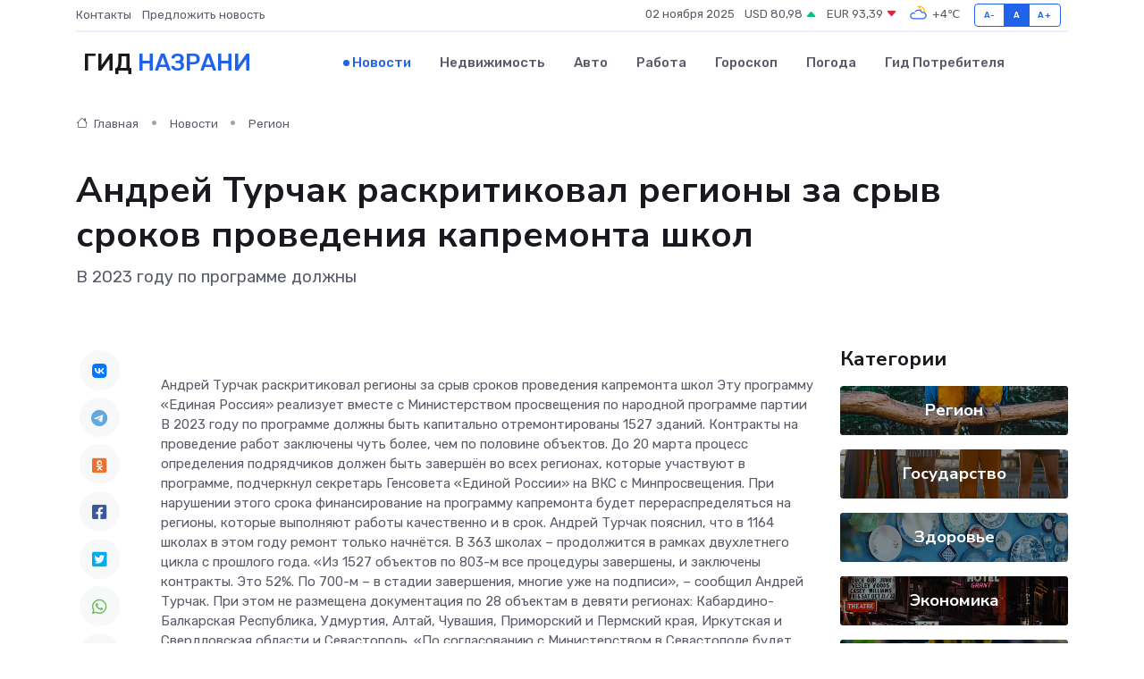

--- FILE ---
content_type: text/html; charset=UTF-8
request_url: https://nazran-gid.ru/news/region/andrey-turchak-raskritikoval-regiony-za-sryv-srokov-provedeniya-kapremonta-shkol.htm
body_size: 12647
content:
<!DOCTYPE html>
<html lang="ru">
<head>
	<meta charset="utf-8">
	<meta name="csrf-token" content="mO5tPI1VREKVi2dYONqtjlFo2p0Z2KHRsU9tE4PD">
    <meta http-equiv="X-UA-Compatible" content="IE=edge">
    <meta name="viewport" content="width=device-width, initial-scale=1">
    <title>Андрей Турчак раскритиковал регионы за срыв сроков проведения капремонта школ - новости Назрани</title>
    <meta name="description" property="description" content="В 2023 году по программе должны">
    
    <meta property="fb:pages" content="105958871990207" />
    <link rel="shortcut icon" type="image/x-icon" href="https://nazran-gid.ru/favicon.svg">
    <link rel="canonical" href="https://nazran-gid.ru/news/region/andrey-turchak-raskritikoval-regiony-za-sryv-srokov-provedeniya-kapremonta-shkol.htm">
    <link rel="preconnect" href="https://fonts.gstatic.com">
    <link rel="dns-prefetch" href="https://fonts.googleapis.com">
    <link rel="dns-prefetch" href="https://pagead2.googlesyndication.com">
    <link rel="dns-prefetch" href="https://res.cloudinary.com">
    <link href="https://fonts.googleapis.com/css2?family=Nunito+Sans:wght@400;700&family=Rubik:wght@400;500;700&display=swap" rel="stylesheet">
    <link rel="stylesheet" type="text/css" href="https://nazran-gid.ru/assets/font-awesome/css/all.min.css">
    <link rel="stylesheet" type="text/css" href="https://nazran-gid.ru/assets/bootstrap-icons/bootstrap-icons.css">
    <link rel="stylesheet" type="text/css" href="https://nazran-gid.ru/assets/tiny-slider/tiny-slider.css">
    <link rel="stylesheet" type="text/css" href="https://nazran-gid.ru/assets/glightbox/css/glightbox.min.css">
    <link rel="stylesheet" type="text/css" href="https://nazran-gid.ru/assets/plyr/plyr.css">
    <link id="style-switch" rel="stylesheet" type="text/css" href="https://nazran-gid.ru/assets/css/style.css">
    <link rel="stylesheet" type="text/css" href="https://nazran-gid.ru/assets/css/style2.css">

    <meta name="twitter:card" content="summary">
    <meta name="twitter:site" content="@mysite">
    <meta name="twitter:title" content="Андрей Турчак раскритиковал регионы за срыв сроков проведения капремонта школ - новости Назрани">
    <meta name="twitter:description" content="В 2023 году по программе должны">
    <meta name="twitter:creator" content="@mysite">
    <meta name="twitter:image:src" content="https://res.cloudinary.com/dpvn8yeev/image/upload/fk2btldiytzue9wbsmbp">
    <meta name="twitter:domain" content="nazran-gid.ru">
    <meta name="twitter:card" content="summary_large_image" /><meta name="twitter:image" content="https://res.cloudinary.com/dpvn8yeev/image/upload/fk2btldiytzue9wbsmbp">

    <meta property="og:url" content="http://nazran-gid.ru/news/region/andrey-turchak-raskritikoval-regiony-za-sryv-srokov-provedeniya-kapremonta-shkol.htm">
    <meta property="og:title" content="Андрей Турчак раскритиковал регионы за срыв сроков проведения капремонта школ - новости Назрани">
    <meta property="og:description" content="В 2023 году по программе должны">
    <meta property="og:type" content="website">
    <meta property="og:image" content="https://res.cloudinary.com/dpvn8yeev/image/upload/fk2btldiytzue9wbsmbp">
    <meta property="og:locale" content="ru_RU">
    <meta property="og:site_name" content="Гид Назрани">
    

    <link rel="image_src" href="https://res.cloudinary.com/dpvn8yeev/image/upload/fk2btldiytzue9wbsmbp" />

    <link rel="alternate" type="application/rss+xml" href="https://nazran-gid.ru/feed" title="Назрань: гид, новости, афиша">
        <script async src="https://pagead2.googlesyndication.com/pagead/js/adsbygoogle.js"></script>
    <script>
        (adsbygoogle = window.adsbygoogle || []).push({
            google_ad_client: "ca-pub-0899253526956684",
            enable_page_level_ads: true
        });
    </script>
        
    
    
    
    <script>if (window.top !== window.self) window.top.location.replace(window.self.location.href);</script>
    <script>if(self != top) { top.location=document.location;}</script>

<!-- Google tag (gtag.js) -->
<script async src="https://www.googletagmanager.com/gtag/js?id=G-71VQP5FD0J"></script>
<script>
  window.dataLayer = window.dataLayer || [];
  function gtag(){dataLayer.push(arguments);}
  gtag('js', new Date());

  gtag('config', 'G-71VQP5FD0J');
</script>
</head>
<body>
<script type="text/javascript" > (function(m,e,t,r,i,k,a){m[i]=m[i]||function(){(m[i].a=m[i].a||[]).push(arguments)}; m[i].l=1*new Date();k=e.createElement(t),a=e.getElementsByTagName(t)[0],k.async=1,k.src=r,a.parentNode.insertBefore(k,a)}) (window, document, "script", "https://mc.yandex.ru/metrika/tag.js", "ym"); ym(54007696, "init", {}); ym(86840228, "init", { clickmap:true, trackLinks:true, accurateTrackBounce:true, webvisor:true });</script> <noscript><div><img src="https://mc.yandex.ru/watch/54007696" style="position:absolute; left:-9999px;" alt="" /><img src="https://mc.yandex.ru/watch/86840228" style="position:absolute; left:-9999px;" alt="" /></div></noscript>
<script type="text/javascript">
    new Image().src = "//counter.yadro.ru/hit?r"+escape(document.referrer)+((typeof(screen)=="undefined")?"":";s"+screen.width+"*"+screen.height+"*"+(screen.colorDepth?screen.colorDepth:screen.pixelDepth))+";u"+escape(document.URL)+";h"+escape(document.title.substring(0,150))+";"+Math.random();
</script>
<!-- Rating@Mail.ru counter -->
<script type="text/javascript">
var _tmr = window._tmr || (window._tmr = []);
_tmr.push({id: "3138453", type: "pageView", start: (new Date()).getTime()});
(function (d, w, id) {
  if (d.getElementById(id)) return;
  var ts = d.createElement("script"); ts.type = "text/javascript"; ts.async = true; ts.id = id;
  ts.src = "https://top-fwz1.mail.ru/js/code.js";
  var f = function () {var s = d.getElementsByTagName("script")[0]; s.parentNode.insertBefore(ts, s);};
  if (w.opera == "[object Opera]") { d.addEventListener("DOMContentLoaded", f, false); } else { f(); }
})(document, window, "topmailru-code");
</script><noscript><div>
<img src="https://top-fwz1.mail.ru/counter?id=3138453;js=na" style="border:0;position:absolute;left:-9999px;" alt="Top.Mail.Ru" />
</div></noscript>
<!-- //Rating@Mail.ru counter -->

<header class="navbar-light navbar-sticky header-static">
    <div class="navbar-top d-none d-lg-block small">
        <div class="container">
            <div class="d-md-flex justify-content-between align-items-center my-1">
                <!-- Top bar left -->
                <ul class="nav">
                    <li class="nav-item">
                        <a class="nav-link ps-0" href="https://nazran-gid.ru/contacts">Контакты</a>
                    </li>
                    <li class="nav-item">
                        <a class="nav-link ps-0" href="https://nazran-gid.ru/sendnews">Предложить новость</a>
                    </li>
                    
                </ul>
                <!-- Top bar right -->
                <div class="d-flex align-items-center">
                    
                    <ul class="list-inline mb-0 text-center text-sm-end me-3">
						<li class="list-inline-item">
							<span>02 ноября 2025</span>
						</li>
                        <li class="list-inline-item">
                            <a class="nav-link px-0" href="https://nazran-gid.ru/currency">
                                <span>USD 80,98 <i class="bi bi-caret-up-fill text-success"></i></span>
                            </a>
						</li>
                        <li class="list-inline-item">
                            <a class="nav-link px-0" href="https://nazran-gid.ru/currency">
                                <span>EUR 93,39 <i class="bi bi-caret-down-fill text-danger"></i></span>
                            </a>
						</li>
						<li class="list-inline-item">
                            <a class="nav-link px-0" href="https://nazran-gid.ru/pogoda">
                                <svg xmlns="http://www.w3.org/2000/svg" width="25" height="25" viewBox="0 0 30 30"><path fill="#FFC000" d="M17.732 8.689a6.5 6.5 0 0 0-3.911-4.255.5.5 0 0 1 .003-.936A7.423 7.423 0 0 1 16.5 3a7.5 7.5 0 0 1 7.5 7.5c0 .484-.05.956-.138 1.415a4.915 4.915 0 0 0-1.413-.677 5.99 5.99 0 0 0 .051-.738 6.008 6.008 0 0 0-5.716-5.993 8.039 8.039 0 0 1 2.69 5.524c-.078-.09-.145-.187-.231-.274-.453-.452-.971-.79-1.511-1.068zM0 0v30V0zm30 0v30V0z"></path><path fill="#315EFB" d="M25.036 13.066a4.948 4.948 0 0 1 0 5.868A4.99 4.99 0 0 1 20.99 21H8.507a4.49 4.49 0 0 1-3.64-1.86 4.458 4.458 0 0 1 0-5.281A4.491 4.491 0 0 1 8.506 12c.686 0 1.37.159 1.996.473a.5.5 0 0 1 .16.766l-.33.399a.502.502 0 0 1-.598.132 2.976 2.976 0 0 0-3.346.608 3.007 3.007 0 0 0 .334 4.532c.527.396 1.177.59 1.836.59H20.94a3.54 3.54 0 0 0 2.163-.711 3.497 3.497 0 0 0 1.358-3.206 3.45 3.45 0 0 0-.706-1.727A3.486 3.486 0 0 0 20.99 12.5c-.07 0-.138.016-.208.02-.328.02-.645.085-.947.192a.496.496 0 0 1-.63-.287 4.637 4.637 0 0 0-.445-.874 4.495 4.495 0 0 0-.584-.733A4.461 4.461 0 0 0 14.998 9.5a4.46 4.46 0 0 0-3.177 1.318 2.326 2.326 0 0 0-.135.147.5.5 0 0 1-.592.131 5.78 5.78 0 0 0-.453-.19.5.5 0 0 1-.21-.79A5.97 5.97 0 0 1 14.998 8a5.97 5.97 0 0 1 4.237 1.757c.398.399.704.85.966 1.319.262-.042.525-.076.79-.076a4.99 4.99 0 0 1 4.045 2.066zM0 0v30V0zm30 0v30V0z"></path></svg>
                                <span>+4&#8451;</span>
                            </a>
						</li>
					</ul>

                    <!-- Font size accessibility START -->
                    <div class="btn-group me-2" role="group" aria-label="font size changer">
                        <input type="radio" class="btn-check" name="fntradio" id="font-sm">
                        <label class="btn btn-xs btn-outline-primary mb-0" for="font-sm">A-</label>

                        <input type="radio" class="btn-check" name="fntradio" id="font-default" checked>
                        <label class="btn btn-xs btn-outline-primary mb-0" for="font-default">A</label>

                        <input type="radio" class="btn-check" name="fntradio" id="font-lg">
                        <label class="btn btn-xs btn-outline-primary mb-0" for="font-lg">A+</label>
                    </div>

                    
                </div>
            </div>
            <!-- Divider -->
            <div class="border-bottom border-2 border-primary opacity-1"></div>
        </div>
    </div>

    <!-- Logo Nav START -->
    <nav class="navbar navbar-expand-lg">
        <div class="container">
            <!-- Logo START -->
            <a class="navbar-brand" href="https://nazran-gid.ru" style="text-align: end;">
                
                			<span class="ms-2 fs-3 text-uppercase fw-normal">Гид <span style="color: #2163e8;">Назрани</span></span>
                            </a>
            <!-- Logo END -->

            <!-- Responsive navbar toggler -->
            <button class="navbar-toggler ms-auto" type="button" data-bs-toggle="collapse"
                data-bs-target="#navbarCollapse" aria-controls="navbarCollapse" aria-expanded="false"
                aria-label="Toggle navigation">
                <span class="text-body h6 d-none d-sm-inline-block">Menu</span>
                <span class="navbar-toggler-icon"></span>
            </button>

            <!-- Main navbar START -->
            <div class="collapse navbar-collapse" id="navbarCollapse">
                <ul class="navbar-nav navbar-nav-scroll mx-auto">
                                        <li class="nav-item"> <a class="nav-link active" href="https://nazran-gid.ru/news">Новости</a></li>
                                        <li class="nav-item"> <a class="nav-link" href="https://nazran-gid.ru/realty">Недвижимость</a></li>
                                        <li class="nav-item"> <a class="nav-link" href="https://nazran-gid.ru/auto">Авто</a></li>
                                        <li class="nav-item"> <a class="nav-link" href="https://nazran-gid.ru/job">Работа</a></li>
                                        <li class="nav-item"> <a class="nav-link" href="https://nazran-gid.ru/horoscope">Гороскоп</a></li>
                                        <li class="nav-item"> <a class="nav-link" href="https://nazran-gid.ru/pogoda">Погода</a></li>
                                        <li class="nav-item"> <a class="nav-link" href="https://nazran-gid.ru/poleznoe">Гид потребителя</a></li>
                                    </ul>
            </div>
            <!-- Main navbar END -->

            
        </div>
    </nav>
    <!-- Logo Nav END -->
</header>
    <main>
        <!-- =======================
                Main content START -->
        <section class="pt-3 pb-lg-5">
            <div class="container" data-sticky-container>
                <div class="row">
                    <!-- Main Post START -->
                    <div class="col-lg-9">
                        <!-- Categorie Detail START -->
                        <div class="mb-4">
							<nav aria-label="breadcrumb" itemscope itemtype="http://schema.org/BreadcrumbList">
								<ol class="breadcrumb breadcrumb-dots">
									<li class="breadcrumb-item" itemprop="itemListElement" itemscope itemtype="http://schema.org/ListItem">
										<meta itemprop="name" content="Гид Назрани">
										<meta itemprop="position" content="1">
										<meta itemprop="item" content="https://nazran-gid.ru">
										<a itemprop="url" href="https://nazran-gid.ru">
										<i class="bi bi-house me-1"></i> Главная
										</a>
									</li>
									<li class="breadcrumb-item" itemprop="itemListElement" itemscope itemtype="http://schema.org/ListItem">
										<meta itemprop="name" content="Новости">
										<meta itemprop="position" content="2">
										<meta itemprop="item" content="https://nazran-gid.ru/news">
										<a itemprop="url" href="https://nazran-gid.ru/news"> Новости</a>
									</li>
									<li class="breadcrumb-item" aria-current="page" itemprop="itemListElement" itemscope itemtype="http://schema.org/ListItem">
										<meta itemprop="name" content="Регион">
										<meta itemprop="position" content="3">
										<meta itemprop="item" content="https://nazran-gid.ru/news/region">
										<a itemprop="url" href="https://nazran-gid.ru/news/region"> Регион</a>
									</li>
									<li aria-current="page" itemprop="itemListElement" itemscope itemtype="http://schema.org/ListItem">
									<meta itemprop="name" content="Андрей Турчак раскритиковал регионы за срыв сроков проведения капремонта школ">
									<meta itemprop="position" content="4" />
									<meta itemprop="item" content="https://nazran-gid.ru/news/region/andrey-turchak-raskritikoval-regiony-za-sryv-srokov-provedeniya-kapremonta-shkol.htm">
									</li>
								</ol>
							</nav>
						
                        </div>
                    </div>
                </div>
                <div class="row align-items-center">
                                                        <!-- Content -->
                    <div class="col-md-12 mt-4 mt-md-0">
                                            <h1 class="display-6">Андрей Турчак раскритиковал регионы за срыв сроков проведения капремонта школ</h1>
                        <p class="lead">В 2023 году по программе должны</p>
                    </div>
				                                    </div>
            </div>
        </section>
        <!-- =======================
        Main START -->
        <section class="pt-0">
            <div class="container position-relative" data-sticky-container>
                <div class="row">
                    <!-- Left sidebar START -->
                    <div class="col-md-1">
                        <div class="text-start text-lg-center mb-5" data-sticky data-margin-top="80" data-sticky-for="767">
                            <style>
                                .fa-vk::before {
                                    color: #07f;
                                }
                                .fa-telegram::before {
                                    color: #64a9dc;
                                }
                                .fa-facebook-square::before {
                                    color: #3b5998;
                                }
                                .fa-odnoklassniki-square::before {
                                    color: #eb722e;
                                }
                                .fa-twitter-square::before {
                                    color: #00aced;
                                }
                                .fa-whatsapp::before {
                                    color: #65bc54;
                                }
                                .fa-viber::before {
                                    color: #7b519d;
                                }
                                .fa-moimir svg {
                                    background-color: #168de2;
                                    height: 18px;
                                    width: 18px;
                                    background-size: 18px 18px;
                                    border-radius: 4px;
                                    margin-bottom: 2px;
                                }
                            </style>
                            <ul class="nav text-white-force">
                                <li class="nav-item">
                                    <a class="nav-link icon-md rounded-circle m-1 p-0 fs-5 bg-light" href="https://vk.com/share.php?url=https://nazran-gid.ru/news/region/andrey-turchak-raskritikoval-regiony-za-sryv-srokov-provedeniya-kapremonta-shkol.htm&title=Андрей Турчак раскритиковал регионы за срыв сроков проведения капремонта школ - новости Назрани&utm_source=share" rel="nofollow" target="_blank">
                                        <i class="fab fa-vk align-middle text-body"></i>
                                    </a>
                                </li>
                                <li class="nav-item">
                                    <a class="nav-link icon-md rounded-circle m-1 p-0 fs-5 bg-light" href="https://t.me/share/url?url=https://nazran-gid.ru/news/region/andrey-turchak-raskritikoval-regiony-za-sryv-srokov-provedeniya-kapremonta-shkol.htm&text=Андрей Турчак раскритиковал регионы за срыв сроков проведения капремонта школ - новости Назрани&utm_source=share" rel="nofollow" target="_blank">
                                        <i class="fab fa-telegram align-middle text-body"></i>
                                    </a>
                                </li>
                                <li class="nav-item">
                                    <a class="nav-link icon-md rounded-circle m-1 p-0 fs-5 bg-light" href="https://connect.ok.ru/offer?url=https://nazran-gid.ru/news/region/andrey-turchak-raskritikoval-regiony-za-sryv-srokov-provedeniya-kapremonta-shkol.htm&title=Андрей Турчак раскритиковал регионы за срыв сроков проведения капремонта школ - новости Назрани&utm_source=share" rel="nofollow" target="_blank">
                                        <i class="fab fa-odnoklassniki-square align-middle text-body"></i>
                                    </a>
                                </li>
                                <li class="nav-item">
                                    <a class="nav-link icon-md rounded-circle m-1 p-0 fs-5 bg-light" href="https://www.facebook.com/sharer.php?src=sp&u=https://nazran-gid.ru/news/region/andrey-turchak-raskritikoval-regiony-za-sryv-srokov-provedeniya-kapremonta-shkol.htm&title=Андрей Турчак раскритиковал регионы за срыв сроков проведения капремонта школ - новости Назрани&utm_source=share" rel="nofollow" target="_blank">
                                        <i class="fab fa-facebook-square align-middle text-body"></i>
                                    </a>
                                </li>
                                <li class="nav-item">
                                    <a class="nav-link icon-md rounded-circle m-1 p-0 fs-5 bg-light" href="https://twitter.com/intent/tweet?text=Андрей Турчак раскритиковал регионы за срыв сроков проведения капремонта школ - новости Назрани&url=https://nazran-gid.ru/news/region/andrey-turchak-raskritikoval-regiony-za-sryv-srokov-provedeniya-kapremonta-shkol.htm&utm_source=share" rel="nofollow" target="_blank">
                                        <i class="fab fa-twitter-square align-middle text-body"></i>
                                    </a>
                                </li>
                                <li class="nav-item">
                                    <a class="nav-link icon-md rounded-circle m-1 p-0 fs-5 bg-light" href="https://api.whatsapp.com/send?text=Андрей Турчак раскритиковал регионы за срыв сроков проведения капремонта школ - новости Назрани https://nazran-gid.ru/news/region/andrey-turchak-raskritikoval-regiony-za-sryv-srokov-provedeniya-kapremonta-shkol.htm&utm_source=share" rel="nofollow" target="_blank">
                                        <i class="fab fa-whatsapp align-middle text-body"></i>
                                    </a>
                                </li>
                                <li class="nav-item">
                                    <a class="nav-link icon-md rounded-circle m-1 p-0 fs-5 bg-light" href="viber://forward?text=Андрей Турчак раскритиковал регионы за срыв сроков проведения капремонта школ - новости Назрани https://nazran-gid.ru/news/region/andrey-turchak-raskritikoval-regiony-za-sryv-srokov-provedeniya-kapremonta-shkol.htm&utm_source=share" rel="nofollow" target="_blank">
                                        <i class="fab fa-viber align-middle text-body"></i>
                                    </a>
                                </li>
                                <li class="nav-item">
                                    <a class="nav-link icon-md rounded-circle m-1 p-0 fs-5 bg-light" href="https://connect.mail.ru/share?url=https://nazran-gid.ru/news/region/andrey-turchak-raskritikoval-regiony-za-sryv-srokov-provedeniya-kapremonta-shkol.htm&title=Андрей Турчак раскритиковал регионы за срыв сроков проведения капремонта школ - новости Назрани&utm_source=share" rel="nofollow" target="_blank">
                                        <i class="fab fa-moimir align-middle text-body"><svg viewBox='0 0 24 24' xmlns='http://www.w3.org/2000/svg'><path d='M8.889 9.667a1.333 1.333 0 100-2.667 1.333 1.333 0 000 2.667zm6.222 0a1.333 1.333 0 100-2.667 1.333 1.333 0 000 2.667zm4.77 6.108l-1.802-3.028a.879.879 0 00-1.188-.307.843.843 0 00-.313 1.166l.214.36a6.71 6.71 0 01-4.795 1.996 6.711 6.711 0 01-4.792-1.992l.217-.364a.844.844 0 00-.313-1.166.878.878 0 00-1.189.307l-1.8 3.028a.844.844 0 00.312 1.166.88.88 0 001.189-.307l.683-1.147a8.466 8.466 0 005.694 2.18 8.463 8.463 0 005.698-2.184l.685 1.151a.873.873 0 001.189.307.844.844 0 00.312-1.166z' fill='#FFF' fill-rule='evenodd'/></svg></i>
                                    </a>
                                </li>
                                
                            </ul>
                        </div>
                    </div>
                    <!-- Left sidebar END -->

                    <!-- Main Content START -->
                    <div class="col-md-10 col-lg-8 mb-5">
                        <div class="mb-4">
                                                    </div>
                        <div itemscope itemtype="http://schema.org/NewsArticle">
                            <meta itemprop="headline" content="Андрей Турчак раскритиковал регионы за срыв сроков проведения капремонта школ">
                            <meta itemprop="identifier" content="https://nazran-gid.ru/6700">
                            <span itemprop="articleBody">Андрей Турчак раскритиковал регионы за срыв сроков проведения капремонта школ

Эту программу «Единая Россия» реализует вместе с Министерством просвещения по народной программе партии

В 2023 году по программе должны быть капитально отремонтированы 1527 зданий. Контракты на проведение работ заключены чуть более, чем по половине объектов. До 20 марта процесс определения подрядчиков должен быть завершён во всех регионах, которые участвуют в программе, подчеркнул секретарь Генсовета «Единой России» на ВКС с Минпросвещения. При нарушении этого срока финансирование на программу капремонта будет перераспределяться на регионы, которые выполняют работы качественно и в срок.

Андрей Турчак пояснил, что в 1164 школах в этом году ремонт только начнётся. В 363 школах – продолжится в рамках двухлетнего цикла с прошлого года.

«Из 1527 объектов по 803-м все процедуры завершены, и заключены контракты. Это 52%. По 700-м – в стадии завершения, многие уже на подписи», – сообщил Андрей Турчак.

При этом не размещена документация по 28 объектам в девяти регионах: Кабардино-Балкарская Республика, Удмуртия, Алтай, Чувашия, Приморский и Пермский края, Иркутская и Свердловская области и Севастополь.

«По согласованию с Министерством в Севастополе будет замена объекта. Тем не менее, мы договаривались, что 20 марта все контракты должны быть заключены. Просил бы руководителей отстающих регионов срочно принять исчерпывающие меры для исправления ситуации», – подчеркнул секретарь Генсовета «Единой России».

Он особо выделил приграничные регионы, которые успешно справляются с реализацией программы, несмотря на имеющиеся сложности. Речь идёт о Белгородской, Брянской, Курской, Ростовской областях и Республике Крым.

«В условиях постоянных обстрелов приграничных территорий, необходимости восстанавливать оперативно инфраструктуру, отвлечения сил и средств на строительство оборонительных сооружений, – коллеги блестяще справляются с другими задачами. И эти задачи с нас никто не снимал», – указал Андрей Турчак. Он призвал глав отстающих регионов «перетряхнуть и привести в чувство» свои команды.

В свою очередь, министр просвещения Сергей Кравцов сообщил, что в зоне риска находятся ещё несколько регионов, где запланировано строительство новых школ.

Он попросил «Единую Россию» организовать партийный контроль по этим объектам. «Республика Дагестан – из 43 объектов по 27-ми у нас риск. Новосибирская область – 12 объектов, 9 – в рисковой зоне. Нижегородская область – 17 объектов, 7 – в зоне риска. Пермский край – всего 14 объектов и 7 рисковых. Якутия – 16 объектов и 8 рисковых, Калининградская область – 7 объектов, 5 в рисковой зоне, Краснодарский край – 17 объектов, 6 рисков. Кировская область, Кабардино-Балкария, Тыва, Омская область отдельно Осетия и Амурская область. Переносы на следующий год недопустимы, мы средства перераспределим на другие регионы», – заявил министр.

В Дагестане Андрей Турчак и Сергей Кравцов проведут выездное заседание с руководством региона и ответственными за строительство и ремонт школ.

«Мы в диалог вступим с главой Республики, непосредственно на месте соберём всех ответственных, разберёмся в этой ситуации. Нужны экстраординарные меры. Вы «завалите» такое количество объектов. Есть, кому за это отвечать. И они должны за это отвечать. А они, к сожалению, слово своё не держат. И не держат уже не первый раз», – отметил секретарь Генсовета.

Говоря о нарушениях сроков по контрактации на капремонт школ в Кабардино-Балкарии, он подчеркнул, что партии не нужны депутаты, которые должным образом не контролируют работы и не выполняют обязательства перед людьми.

«Давайте на примере Кабардино-Балкарии разберём эту ситуацию. И как партия подставляет плечо, и как депутаты отрабатывают то, что они должны отрабатывать. И свои мандаты, которые они получили. Нам не нужны такие депутаты», – заявил Андрей Турчак.

Он также призвал представителей партии в Омской области, которая вошла в перечень регионов с высокими рисками по строительству новых школ, в преддверии выборов подумать над тем, с чем они пойдут на выборы. Отдельно Андрей Турчак подчеркнул, что регион нарушает обязательства и по программе социальной догазификации.

«Одни сказки и рассказы про выпадающие доходы областного бюджета. Выборы губернатора пройдут в соответствии с законом в сентябре 2023 года. Кого мы будем поддерживать? Кандидата, который свои предвыборные обещания не выполняет? Дело не в выборах, а в детях, которые в эти пять школ не могут заселиться и начать образовательный процесс. Вы брали на себя обязательства восстановить эти средства в областном бюджете. Сутки вам – покажите, что вы делали с бюджетом в 2022 году как правящая партия, имеющая большинство в омском заксобрании, и что вы делали на 2023 год. Совесть надо иметь. Людям в глаза как-то надо смотреть, родителям детей», – заявил Андрей Турчак.

Также секретарь Генсовета сообщил, что при проведении предварительного голосования «Единая Россия» проведёт анализ работы действующих депутатов по партийным проектам. Он будет учитываться для тех, кто примет решение переизбраться на новый срок.

«У нас более чем в 50 регионах пройдут выборы разного уровня. И если вы считаете, что долги по школам (программа капремонта школ – прим.) никак не повлияют на волеизъявление наших избирателей, то глубоко заблуждаетесь. В данном контексте вопрос капремонта и строительства новых школ имеет не только хозяйственное и социально-экономическое значение, но и внутриполитическое. Если вы этого не понимаете, значит, не соответствуете тем должностям, которые занимаете в партийных органах», – подчеркнул Андрей Турчак.

Он также отметил, что кадровые решения будут приняты по координаторам партпроектов, руководителям региональных исполкомов, а в некоторых случаях – по секретарям реготделений «Единой России».

           Как отметил региональный координатор партийного проекта «Новая школа» Сулейм Муталиев, в Ингушетии в 2023 году планируется отремонтировать 16 школ.

          «В рамках реализации Народной программы «Единой России» для модернизации школьных систем образования в республике проводится большая работа. Ингушетия по итогам прошлого года вошла в число регионов, которые успешно и в срок выполнили все запланированные работы. Капитальный ремонт проведен в 13 школах, все они оснащены необходимым оборудованием и современными учебными пособиями. В 2023 году в программу капремонта вошли 16 школ. Для осуществления контроля привлечены родители, также за каждым объектом закреплены депутаты Государственной Думы и Народного Собрания РИ», — отметил Сулейм Муталиев.

Напомним, программа капремонта школ, которую «Единая Россия» реализует вместе с Минпросвещения, входит в народную программу партии и была инициирована Президентом на Съезде «Единой России» в 2021 году. В ней участвует более 7300 школ. Все этапы работ – от проекта до приёмки – контролируют родительские штабы, которые «Единая Россия» и Минпросвещения сформировали в регионах. С этого года участие в программе принимают и новые регионы.</span>
                        </div>
                                                                        <div><a href="https://nazran-gorsovet.ru/gorizontalnoe-menyu/novosti-gorizontalnoe-menyu/2023/03/02/andrej-turchak-raskritikoval-regiony-za-sryv-srokov-provedeniya-kapremonta-shkol/" target="_blank" rel="author">Источник</a></div>
                                                                        <div class="col-12 mt-3"><a href="https://nazran-gid.ru/sendnews">Предложить новость</a></div>
                        <div class="col-12 mt-5">
                            <h2 class="my-3">Последние новости</h2>
                            <div class="row gy-4">
                                <!-- Card item START -->
<div class="col-sm-6">
    <div class="card" itemscope="" itemtype="http://schema.org/BlogPosting">
        <!-- Card img -->
        <div class="position-relative">
                        <img class="card-img" src="https://nazran-gid.ru/images/noimg-420x315.png" alt="Что делать, если утеряна посылка?">
                    </div>
        <div class="card-body px-0 pt-3" itemprop="name">
            <h4 class="card-title" itemprop="headline"><a href="https://nazran-gid.ru/news/gosudarstvo/chto-delat-esli-uteryana-posylka.htm"
                    class="btn-link text-reset fw-bold" itemprop="url">Что делать, если утеряна посылка?</a></h4>
            <p class="card-text" itemprop="articleBody">Качество услуг почтовой связи должно соответствовать установленным стандартам, а также предоставляемой операторами почтовой связи информации об условиях оказания данных услуг.</p>
        </div>
        <meta itemprop="author" content="Редактор"/>
        <meta itemscope itemprop="mainEntityOfPage" itemType="https://schema.org/WebPage" itemid="https://nazran-gid.ru/news/gosudarstvo/chto-delat-esli-uteryana-posylka.htm"/>
        <meta itemprop="dateModified" content="2025-04-06"/>
        <meta itemprop="datePublished" content="2025-04-06"/>
    </div>
</div>
<!-- Card item END -->
<!-- Card item START -->
<div class="col-sm-6">
    <div class="card" itemscope="" itemtype="http://schema.org/BlogPosting">
        <!-- Card img -->
        <div class="position-relative">
                        <img class="card-img" src="https://nazran-gid.ru/images/noimg-420x315.png" alt="Подозреваемый в особо крупном мошенничестве останется под стражей">
                    </div>
        <div class="card-body px-0 pt-3" itemprop="name">
            <h4 class="card-title" itemprop="headline"><a href="https://nazran-gid.ru/news/gosudarstvo/podozrevaemyy-v-osobo-krupnom-moshennichestve-ostanetsya-pod-strazhey.htm"
                    class="btn-link text-reset fw-bold" itemprop="url">Подозреваемый в особо крупном мошенничестве останется под стражей</a></h4>
            <p class="card-text" itemprop="articleBody">Суд апелляционной инстанции по уголовным делам Верховного суда Ингушетии 03.04.2025 рассмотрел материал досудебного производства по апелляционной жалобе защитника на постановление Магасского районного суда,</p>
        </div>
        <meta itemprop="author" content="Редактор"/>
        <meta itemscope itemprop="mainEntityOfPage" itemType="https://schema.org/WebPage" itemid="https://nazran-gid.ru/news/gosudarstvo/podozrevaemyy-v-osobo-krupnom-moshennichestve-ostanetsya-pod-strazhey.htm"/>
        <meta itemprop="dateModified" content="2025-04-06"/>
        <meta itemprop="datePublished" content="2025-04-06"/>
    </div>
</div>
<!-- Card item END -->
<!-- Card item START -->
<div class="col-sm-6">
    <div class="card" itemscope="" itemtype="http://schema.org/BlogPosting">
        <!-- Card img -->
        <div class="position-relative">
                        <img class="card-img" src="https://res.cloudinary.com/dpvn8yeev/image/upload/c_fill,w_420,h_315,q_auto,g_face/xafn1ez6zk3g3artovai" alt="Программа действий на длительную перспективу: «Единая Россия» представила промежуточные итоги реализации народной программы" itemprop="image">
                    </div>
        <div class="card-body px-0 pt-3" itemprop="name">
            <h4 class="card-title" itemprop="headline"><a href="https://nazran-gid.ru/news/region/programma-deystviy-na-dlitelnuyu-perspektivu-edinaya-rossiya-predstavila-promezhutochnye-itogi-realizacii-narodnoy-programmy.htm"
                    class="btn-link text-reset fw-bold" itemprop="url">Программа действий на длительную перспективу: «Единая Россия» представила промежуточные итоги реализации народной программы</a></h4>
            <p class="card-text" itemprop="articleBody">Доклад о них партия направит Президенту

Выполнению положений народной программы было посвящено заседание программной комиссии «Единой России», которое провёл Председатель партии Дмитрий Медведев.</p>
        </div>
        <meta itemprop="author" content="Редактор"/>
        <meta itemscope itemprop="mainEntityOfPage" itemType="https://schema.org/WebPage" itemid="https://nazran-gid.ru/news/region/programma-deystviy-na-dlitelnuyu-perspektivu-edinaya-rossiya-predstavila-promezhutochnye-itogi-realizacii-narodnoy-programmy.htm"/>
        <meta itemprop="dateModified" content="2025-04-06"/>
        <meta itemprop="datePublished" content="2025-04-06"/>
    </div>
</div>
<!-- Card item END -->
<!-- Card item START -->
<div class="col-sm-6">
    <div class="card" itemscope="" itemtype="http://schema.org/BlogPosting">
        <!-- Card img -->
        <div class="position-relative">
            <img class="card-img" src="https://res.cloudinary.com/dyrkqtkvm/image/upload/c_fill,w_420,h_315,q_auto,g_face/dd3txzimvthknj2dpnk7" alt="Герои‑невидимки: 10 мест, где вы сталкиваетесь со стойками СОН ежедневно" itemprop="image">
        </div>
        <div class="card-body px-0 pt-3" itemprop="name">
            <h4 class="card-title" itemprop="headline"><a href="https://tumen-gid.ru/news/ekonomika/geroi-nevidimki-10-mest-gde-vy-stalkivaetes-so-stoykami-son-ezhednevno.htm" class="btn-link text-reset fw-bold" itemprop="url">Герои‑невидимки: 10 мест, где вы сталкиваетесь со стойками СОН ежедневно</a></h4>
            <p class="card-text" itemprop="articleBody">Железобетонные стойки СОН окружают нас повсюду — даже если мы не знаем, что это они</p>
        </div>
        <meta itemprop="author" content="Редактор"/>
        <meta itemscope itemprop="mainEntityOfPage" itemType="https://schema.org/WebPage" itemid="https://tumen-gid.ru/news/ekonomika/geroi-nevidimki-10-mest-gde-vy-stalkivaetes-so-stoykami-son-ezhednevno.htm"/>
        <meta itemprop="dateModified" content="2025-11-02"/>
        <meta itemprop="datePublished" content="2025-11-02"/>
    </div>
</div>
<!-- Card item END -->
                            </div>
                        </div>
						<div class="col-12 bg-primary bg-opacity-10 p-2 mt-3 rounded">
							На этом сайте вы сможете узнать актуальные данные о <a href="https://korolyov-gid.ru/pogoda">погоде в Королёве</a>, включая прогнозы на ближайшие дни и часы
						</div>
                        <!-- Comments START -->
                        <div class="mt-5">
                            <h3>Комментарии (0)</h3>
                        </div>
                        <!-- Comments END -->
                        <!-- Reply START -->
                        <div>
                            <h3>Добавить комментарий</h3>
                            <small>Ваш email не публикуется. Обязательные поля отмечены *</small>
                            <form class="row g-3 mt-2">
                                <div class="col-md-6">
                                    <label class="form-label">Имя *</label>
                                    <input type="text" class="form-control" aria-label="First name">
                                </div>
                                <div class="col-md-6">
                                    <label class="form-label">Email *</label>
                                    <input type="email" class="form-control">
                                </div>
                                <div class="col-12">
                                    <label class="form-label">Текст комментария *</label>
                                    <textarea class="form-control" rows="3"></textarea>
                                </div>
                                <div class="col-12">
                                    <button type="submit" class="btn btn-primary">Оставить комментарий</button>
                                </div>
                            </form>
                        </div>
                        <!-- Reply END -->
                    </div>
                    <!-- Main Content END -->
                    <!-- Right sidebar START -->
                    <div class="col-lg-3 d-none d-lg-block">
                        <div data-sticky data-margin-top="80" data-sticky-for="991">
                            <!-- Categories -->
                            <div>
                                <h4 class="mb-3">Категории</h4>
                                                                    <!-- Category item -->
                                    <div class="text-center mb-3 card-bg-scale position-relative overflow-hidden rounded"
                                        style="background-image:url(https://nazran-gid.ru/assets/images/blog/4by3/03.jpg); background-position: center left; background-size: cover;">
                                        <div class="bg-dark-overlay-4 p-3">
                                            <a href="https://nazran-gid.ru/news/region"
                                                class="stretched-link btn-link fw-bold text-white h5">Регион</a>
                                        </div>
                                    </div>
                                                                    <!-- Category item -->
                                    <div class="text-center mb-3 card-bg-scale position-relative overflow-hidden rounded"
                                        style="background-image:url(https://nazran-gid.ru/assets/images/blog/4by3/07.jpg); background-position: center left; background-size: cover;">
                                        <div class="bg-dark-overlay-4 p-3">
                                            <a href="https://nazran-gid.ru/news/gosudarstvo"
                                                class="stretched-link btn-link fw-bold text-white h5">Государство</a>
                                        </div>
                                    </div>
                                                                    <!-- Category item -->
                                    <div class="text-center mb-3 card-bg-scale position-relative overflow-hidden rounded"
                                        style="background-image:url(https://nazran-gid.ru/assets/images/blog/4by3/02.jpg); background-position: center left; background-size: cover;">
                                        <div class="bg-dark-overlay-4 p-3">
                                            <a href="https://nazran-gid.ru/news/zdorove"
                                                class="stretched-link btn-link fw-bold text-white h5">Здоровье</a>
                                        </div>
                                    </div>
                                                                    <!-- Category item -->
                                    <div class="text-center mb-3 card-bg-scale position-relative overflow-hidden rounded"
                                        style="background-image:url(https://nazran-gid.ru/assets/images/blog/4by3/01.jpg); background-position: center left; background-size: cover;">
                                        <div class="bg-dark-overlay-4 p-3">
                                            <a href="https://nazran-gid.ru/news/ekonomika"
                                                class="stretched-link btn-link fw-bold text-white h5">Экономика</a>
                                        </div>
                                    </div>
                                                                    <!-- Category item -->
                                    <div class="text-center mb-3 card-bg-scale position-relative overflow-hidden rounded"
                                        style="background-image:url(https://nazran-gid.ru/assets/images/blog/4by3/06.jpg); background-position: center left; background-size: cover;">
                                        <div class="bg-dark-overlay-4 p-3">
                                            <a href="https://nazran-gid.ru/news/politika"
                                                class="stretched-link btn-link fw-bold text-white h5">Политика</a>
                                        </div>
                                    </div>
                                                                    <!-- Category item -->
                                    <div class="text-center mb-3 card-bg-scale position-relative overflow-hidden rounded"
                                        style="background-image:url(https://nazran-gid.ru/assets/images/blog/4by3/09.jpg); background-position: center left; background-size: cover;">
                                        <div class="bg-dark-overlay-4 p-3">
                                            <a href="https://nazran-gid.ru/news/nauka-i-obrazovanie"
                                                class="stretched-link btn-link fw-bold text-white h5">Наука и Образование</a>
                                        </div>
                                    </div>
                                                                    <!-- Category item -->
                                    <div class="text-center mb-3 card-bg-scale position-relative overflow-hidden rounded"
                                        style="background-image:url(https://nazran-gid.ru/assets/images/blog/4by3/07.jpg); background-position: center left; background-size: cover;">
                                        <div class="bg-dark-overlay-4 p-3">
                                            <a href="https://nazran-gid.ru/news/proisshestviya"
                                                class="stretched-link btn-link fw-bold text-white h5">Происшествия</a>
                                        </div>
                                    </div>
                                                                    <!-- Category item -->
                                    <div class="text-center mb-3 card-bg-scale position-relative overflow-hidden rounded"
                                        style="background-image:url(https://nazran-gid.ru/assets/images/blog/4by3/05.jpg); background-position: center left; background-size: cover;">
                                        <div class="bg-dark-overlay-4 p-3">
                                            <a href="https://nazran-gid.ru/news/religiya"
                                                class="stretched-link btn-link fw-bold text-white h5">Религия</a>
                                        </div>
                                    </div>
                                                                    <!-- Category item -->
                                    <div class="text-center mb-3 card-bg-scale position-relative overflow-hidden rounded"
                                        style="background-image:url(https://nazran-gid.ru/assets/images/blog/4by3/07.jpg); background-position: center left; background-size: cover;">
                                        <div class="bg-dark-overlay-4 p-3">
                                            <a href="https://nazran-gid.ru/news/kultura"
                                                class="stretched-link btn-link fw-bold text-white h5">Культура</a>
                                        </div>
                                    </div>
                                                                    <!-- Category item -->
                                    <div class="text-center mb-3 card-bg-scale position-relative overflow-hidden rounded"
                                        style="background-image:url(https://nazran-gid.ru/assets/images/blog/4by3/02.jpg); background-position: center left; background-size: cover;">
                                        <div class="bg-dark-overlay-4 p-3">
                                            <a href="https://nazran-gid.ru/news/sport"
                                                class="stretched-link btn-link fw-bold text-white h5">Спорт</a>
                                        </div>
                                    </div>
                                                                    <!-- Category item -->
                                    <div class="text-center mb-3 card-bg-scale position-relative overflow-hidden rounded"
                                        style="background-image:url(https://nazran-gid.ru/assets/images/blog/4by3/06.jpg); background-position: center left; background-size: cover;">
                                        <div class="bg-dark-overlay-4 p-3">
                                            <a href="https://nazran-gid.ru/news/obschestvo"
                                                class="stretched-link btn-link fw-bold text-white h5">Общество</a>
                                        </div>
                                    </div>
                                                            </div>
                        </div>
                    </div>
                    <!-- Right sidebar END -->
                </div>
        </section>
    </main>
<footer class="bg-dark pt-5">
    
    <!-- Footer copyright START -->
    <div class="bg-dark-overlay-3 mt-5">
        <div class="container">
            <div class="row align-items-center justify-content-md-between py-4">
                <div class="col-md-6">
                    <!-- Copyright -->
                    <div class="text-center text-md-start text-primary-hover text-muted">
                        &#169;2025 Назрань. Все права защищены.
                    </div>
                </div>
                
            </div>
        </div>
    </div>
    <!-- Footer copyright END -->
    <script type="application/ld+json">
        {"@context":"https:\/\/schema.org","@type":"Organization","name":"\u041d\u0430\u0437\u0440\u0430\u043d\u044c - \u0433\u0438\u0434, \u043d\u043e\u0432\u043e\u0441\u0442\u0438, \u0430\u0444\u0438\u0448\u0430","url":"https:\/\/nazran-gid.ru","sameAs":["https:\/\/vk.com\/public208084476","https:\/\/t.me\/nazran_gid"]}
    </script>
</footer>
<!-- Back to top -->
<div class="back-top"><i class="bi bi-arrow-up-short"></i></div>
<script src="https://nazran-gid.ru/assets/bootstrap/js/bootstrap.bundle.min.js"></script>
<script src="https://nazran-gid.ru/assets/tiny-slider/tiny-slider.js"></script>
<script src="https://nazran-gid.ru/assets/sticky-js/sticky.min.js"></script>
<script src="https://nazran-gid.ru/assets/glightbox/js/glightbox.min.js"></script>
<script src="https://nazran-gid.ru/assets/plyr/plyr.js"></script>
<script src="https://nazran-gid.ru/assets/js/functions.js"></script>
<script src="https://yastatic.net/share2/share.js" async></script>
<script defer src="https://static.cloudflareinsights.com/beacon.min.js/vcd15cbe7772f49c399c6a5babf22c1241717689176015" integrity="sha512-ZpsOmlRQV6y907TI0dKBHq9Md29nnaEIPlkf84rnaERnq6zvWvPUqr2ft8M1aS28oN72PdrCzSjY4U6VaAw1EQ==" data-cf-beacon='{"version":"2024.11.0","token":"debe98f438684eab9f7b949368b61956","r":1,"server_timing":{"name":{"cfCacheStatus":true,"cfEdge":true,"cfExtPri":true,"cfL4":true,"cfOrigin":true,"cfSpeedBrain":true},"location_startswith":null}}' crossorigin="anonymous"></script>
</body>
</html>


--- FILE ---
content_type: text/html; charset=utf-8
request_url: https://www.google.com/recaptcha/api2/aframe
body_size: 268
content:
<!DOCTYPE HTML><html><head><meta http-equiv="content-type" content="text/html; charset=UTF-8"></head><body><script nonce="rR9xQp7GcVUYWA_cKIsNNg">/** Anti-fraud and anti-abuse applications only. See google.com/recaptcha */ try{var clients={'sodar':'https://pagead2.googlesyndication.com/pagead/sodar?'};window.addEventListener("message",function(a){try{if(a.source===window.parent){var b=JSON.parse(a.data);var c=clients[b['id']];if(c){var d=document.createElement('img');d.src=c+b['params']+'&rc='+(localStorage.getItem("rc::a")?sessionStorage.getItem("rc::b"):"");window.document.body.appendChild(d);sessionStorage.setItem("rc::e",parseInt(sessionStorage.getItem("rc::e")||0)+1);localStorage.setItem("rc::h",'1762112072383');}}}catch(b){}});window.parent.postMessage("_grecaptcha_ready", "*");}catch(b){}</script></body></html>